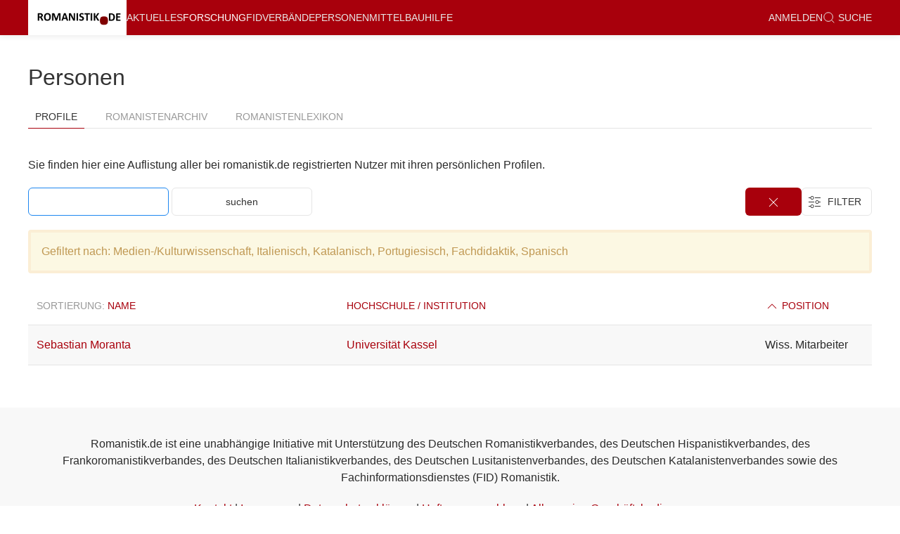

--- FILE ---
content_type: text/html; charset=utf-8
request_url: https://www.romanistik.de/pers?order=position_asc&tagged=Medien-%2FKulturwissenschaft%2CItalienisch%2CKatalanisch%2CPortugiesisch%2CFachdidaktik%2CSpanisch
body_size: 3445
content:
<!DOCTYPE html>
<html>
<head>
<meta charset='utf-8'>
<meta content='text/html;charset=utf-8' http-equiv='Content-Type'>
<meta content='width=device-width' initial-scale='1.0' name='viewport'>
<title></title>
<link rel="stylesheet" href="/assets/application-6f254158f1d6d7a5c5ad33b4541ef2e632f7bac7eab97e4fc2e964a1d4da6596.css" media="all" />
<link rel="stylesheet" href="/assets/print-99d58924ef8a9d4c6f03729db40f5755c6e276905ed18f0c25a798e597318472.css" media="print" />
<script src="/assets/application-c6016ac87a274b8f903bf71926bee87d6f0854c05e7eb4cc773b0d5bb8187752.js"></script>
<meta name="csrf-param" content="authenticity_token" />
<meta name="csrf-token" content="r2qc1_ytGaISWPIUl5GJjI19P5lTmuZREiknVqFavKnTnuR_WlVnOwx_ktIgwnoHr5cUpsW-alkf9pRJu_CwKQ" />

<script data-domain='romanistik.de' defer='' src='https://plausible.io/js/script.js'></script>
</head>
<body class='uk-flex uk-flex-column users index'>
<div class='n-content'>
<div id='offcanvas-nav' uk-offcanvas='overlay: true'>
<div class='uk-offcanvas-bar'>
<ul class='uk-nav-default uk-nav-parent-icon' uk-nav=''>
<li class=''><a href="/aktuelles">Aktuelles</a></li>
<li class='uk-active'><a href="/for">Forschung</a></li>
<li class=''><a href="/fid">FID</a></li>
<li class=''><a href="/verbaende">Verbände</a></li>
<li class=''><a href="/pers">Personen</a></li>
<li class=''><a href="/mittelbau">Mittelbau</a></li>
<li class=''><a href="/romanistikde">Über romanistik.de</a></li>
<li class=''><a href="/hilfe">Hilfe</a></li>
<li class='uk-nav-divider'></li>
<li>
<a href="/login"><!-- %i.icon-white.icon-lock -->
anmelden
</a></li>
<li>
<a href="/suche"><span uk-icon='icon: search; ratio: 0.9'></span>
&nbsp;Suche
</a></li>
<li class='uk-nav-divider'></li>
<h4>Noch nicht eingetragen?</h4>
<p><a uk-icon="icon: file-edit" class="uk-button uk-button-danger uk-form-width-medium" href="/register">Registrieren </a></p>
<h4>Rundbrief abonnieren</h4>
<form novalidate="novalidate" class="simple_form newsletter_subscription" action="/newsletter_subscriptions" accept-charset="UTF-8" method="post"><input type="hidden" name="authenticity_token" value="k6Qt_Mo3yNn6-oVXFHdouRJ4d9CIeuhK0uBNgvBpTQwtPfNOU2Uow4RPJGzpzFzVqQTQBBW4nnGaZ4frz9KH8A" autocomplete="off" /><div class="email_1769482743"><style media="screen">.email_1769482743 {display:none;}</style><label for="newsletter_subscription_email">If you are a human, ignore this field</label><input type="text" name="newsletter_subscription[email]" id="newsletter_subscription_email" autocomplete="off" tabindex="-1" /><input type="hidden" name="spinner" value="f2e9bf741553cba3954eec9c8a8cde86" autocomplete="off" /></div>
<div class="control-group string required newsletter_subscription_noncaptchaemail"><label class="string required control-label uk-form-label" for="newsletter_subscription_noncaptchaemail"><abbr title="benötigt">*</abbr> E-Mail</label><div class="controls"><input class="string required uk-input uk-form-width-medium" type="text" name="newsletter_subscription[noncaptchaemail]" id="newsletter_subscription_noncaptchaemail" /></div></div>
<input type="submit" name="commit" value="abonnieren" class="uk-button uk-button-default uk-margin uk-form-width-medium" data-disable-with="abonnieren" />
</form></ul>
</div>
</div>
<div uk-sticky='sel-target: .uk-navbar-container; cls-active: uk-navbar-sticky'>
<nav class='uk-navbar-container uk-box-shadow-small'>
<div class='uk-container'>
<div uk-navbar=''>
<div class='uk-navbar-left'>
<a class="uk-navbar-item uk-logo brand" href="/">&nbsp;</a>
<ul class='uk-navbar-nav uk-visible@l'>
<li class=''><a href="/aktuelles">Aktuelles</a></li>
<li class='uk-active'><a href="/for">Forschung</a></li>
<li class=''><a href="/fid">FID</a></li>
<li class=''><a href="/verbaende">Verbände</a></li>
<li class=''><a href="/pers">Personen</a></li>
<li class=''><a href="/mittelbau">Mittelbau</a></li>
<li class=''><a href="/hilfe">Hilfe</a></li>
</ul>
</div>
<div class='uk-navbar-right uk-visible@l'>
<ul class='uk-navbar-nav'>
<li>
<a href="/login"><!-- %i.icon-white.icon-lock -->
anmelden
</a></li>
<li>
<a href="/suche"><span uk-icon='icon: search; ratio: 0.9'></span>
&nbsp;Suche
</a></li>
</ul>
</div>
<div class='uk-navbar-right uk-hidden@l'>
<a class='uk-navbar-toggle' uk-navbar-toggle-icon='' uk-toggle='target: #offcanvas-nav'></a>
</div>
</div>
</div>
</nav>
</div>
<div class='uk-container uk-margin-medium-top uk-margin-medium-bottom' id='main' role='main'>
<div>
<div>
<h2>
Personen
<!-- /selecting nothing as toggle allows to use tabs with actual links -->
</h2>
<ul toggle='#none' uk-tab=''>
<li class='uk-active'>
<a href="/pers">Profile</a>
</li>
<li class=''>
<a href="/pers/romanists_archive">Romanistenarchiv</a>
</li>
<li class=''>
<a href="/pers/romanists_lexicon">Romanistenlexikon</a>
</li>
</ul>
<div class='uk-width-3-4@l'>
<div class='uk-child-width-1-3@s uk-grid-medium uk-margin-bottom uk-grid-match' uk-grid=''></div>
</div>

</div>
<p>Sie finden hier eine Auflistung aller bei romanistik.de registrierten Nutzer mit ihren persönlichen Profilen.</p>
<div class='uk-flex uk-flex-between'>
<div>
<form class="simple_form form-search" novalidate="novalidate" action="/pers" accept-charset="UTF-8" method="get"><input type="text" name="q" id="q" class="uk-input uk-form-width-medium uk-margin-small-bottom" autofocus="autofocus" />
<input type="hidden" name="tagged" id="tagged" value="Medien-/Kulturwissenschaft,Italienisch,Katalanisch,Portugiesisch,Fachdidaktik,Spanisch" autocomplete="off" />
<input type="submit" name="commit" value="suchen" class="uk-button uk-button-default uk-form-width-medium uk-margin-small-bottom " data-disable-with="suchen" />
</form></div>
<div>
<div class='uk-margin-small uk-margin-remove-top'>
<a class="uk-button-danger uk-margin-remove-right n-filter-button uk-visible@s" href="/pers?order=position_asc&amp;tagged="><span uk-icon='icon: close'></span>
</a><div class='uk-inline'>
<button class='n-filter-button uk-button-default uk-margin-small-bottom uk-visible'>
&nbsp;
<span uk-icon='icon: settings'></span>
<span class='uk-margin-small-right uk-text-uppercase uk-visible@s'>
&nbsp;Filter&nbsp;
</span>
</button>
<div uk-dropdown='mode: click; pos: bottom-right'>
<ul class='uk-list'>
<li>
<a href="/pers?order=position_asc&amp;tagged=Medien-%2FKulturwissenschaft%2CItalienisch%2CKatalanisch%2CPortugiesisch%2CFachdidaktik%2CSpanisch%2CFranz%C3%B6sisch">Französisch
</a></li>
<li>
<a href="/pers?order=position_asc&amp;tagged=Medien-%2FKulturwissenschaft%2CKatalanisch%2CPortugiesisch%2CFachdidaktik%2CSpanisch">Italienisch
<span uk-icon='check'></span>
</a></li>
<li>
<a href="/pers?order=position_asc&amp;tagged=Medien-%2FKulturwissenschaft%2CItalienisch%2CPortugiesisch%2CFachdidaktik%2CSpanisch">Katalanisch
<span uk-icon='check'></span>
</a></li>
<li>
<a href="/pers?order=position_asc&amp;tagged=Medien-%2FKulturwissenschaft%2CItalienisch%2CKatalanisch%2CPortugiesisch%2CFachdidaktik%2CSpanisch%2COkzitanisch">Okzitanisch
</a></li>
<li>
<a href="/pers?order=position_asc&amp;tagged=Medien-%2FKulturwissenschaft%2CItalienisch%2CKatalanisch%2CFachdidaktik%2CSpanisch">Portugiesisch
<span uk-icon='check'></span>
</a></li>
<li>
<a href="/pers?order=position_asc&amp;tagged=Medien-%2FKulturwissenschaft%2CItalienisch%2CKatalanisch%2CPortugiesisch%2CFachdidaktik%2CSpanisch%2CRum%C3%A4nisch">Rumänisch
</a></li>
<li>
<a href="/pers?order=position_asc&amp;tagged=Medien-%2FKulturwissenschaft%2CItalienisch%2CKatalanisch%2CPortugiesisch%2CFachdidaktik">Spanisch
<span uk-icon='check'></span>
</a></li>
<li>
<a href="/pers?order=position_asc&amp;tagged=Medien-%2FKulturwissenschaft%2CItalienisch%2CKatalanisch%2CPortugiesisch%2CFachdidaktik%2CSpanisch%2Csprach%C3%BCbergreifend">sprachübergreifend
</a></li>
<li>
<hr>
</li>
<li>
<a href="/pers?order=position_asc&amp;tagged=Medien-%2FKulturwissenschaft%2CItalienisch%2CKatalanisch%2CPortugiesisch%2CFachdidaktik%2CSpanisch%2CLiteraturwissenschaft">Literaturwissenschaft
</a></li>
<li>
<a href="/pers?order=position_asc&amp;tagged=Medien-%2FKulturwissenschaft%2CItalienisch%2CKatalanisch%2CPortugiesisch%2CFachdidaktik%2CSpanisch%2CSprachwissenschaft">Sprachwissenschaft
</a></li>
<li>
<a href="/pers?order=position_asc&amp;tagged=Italienisch%2CKatalanisch%2CPortugiesisch%2CFachdidaktik%2CSpanisch">Medien-/Kulturwissenschaft
<span uk-icon='check'></span>
</a></li>
<li>
<a href="/pers?order=position_asc&amp;tagged=Medien-%2FKulturwissenschaft%2CItalienisch%2CKatalanisch%2CPortugiesisch%2CSpanisch">Fachdidaktik
<span uk-icon='check'></span>
</a></li>
<li>
<a href="/pers?order=position_asc&amp;tagged=Medien-%2FKulturwissenschaft%2CItalienisch%2CKatalanisch%2CPortugiesisch%2CFachdidaktik%2CSpanisch%2CSprachpraxis">Sprachpraxis
</a></li>
</ul>
</div>
<a class="n-filter-button uk-button-danger uk-hidden@s" href="/pers?order=position_asc&amp;tagged="><span uk-icon='icon: close'></span>
</a></div>
</div>

</div>
</div>
<div class='alert'>
Gefiltert nach:
Medien-/Kulturwissenschaft, Italienisch, Katalanisch, Portugiesisch, Fachdidaktik, Spanisch
</div>


<table class='uk-table uk-table-striped uk-table-hover uk-table-responsive'>
<thead>
<th>
Sortierung:
<a href="/pers?order=name_asc&amp;tagged=Medien-%2FKulturwissenschaft%2CItalienisch%2CKatalanisch%2CPortugiesisch%2CFachdidaktik%2CSpanisch"> Name</a>
</th>
<th><a href="/pers?order=company_asc&amp;tagged=Medien-%2FKulturwissenschaft%2CItalienisch%2CKatalanisch%2CPortugiesisch%2CFachdidaktik%2CSpanisch"> Hochschule / Institution</a></th>
<th><a href="/pers?order=position_desc&amp;tagged=Medien-%2FKulturwissenschaft%2CItalienisch%2CKatalanisch%2CPortugiesisch%2CFachdidaktik%2CSpanisch"><span uk-icon="chevron-up"></span> Position</a></th>
</thead>
<tbody>
<tr>
<td><a href="/pers/9549-Sebastian_Moranta">Sebastian Moranta</a></td>
<td class='last'><a href="/pers?q=Universit%C3%A4t+Kassel">Universität Kassel</a></td>
<td style='width: 140px'>Wiss. Mitarbeiter</td>
</tr>
</tbody>
</table>
<div class='uk-flex uk-flex-center uk-margin-top'>

</div>


</div>
</div>
</div>
<footer class='uk-text-center uk-section-muted n-sticky-footer'>
<div class='uk-container uk-padding'>
<p>
Romanistik.de ist eine unabhängige Initiative mit Unterstützung des Deutschen Romanistikverbandes, des Deutschen Hispanistikverbandes, des Frankoromanistikverbandes, des Deutschen Italianistikverbandes, des Deutschen Lusitanistenverbandes, des Deutschen Katalanistenverbandes sowie des Fachinformationsdienstes (FID) Romanistik.
</p>
<p>
<a href="/romanistikde/kontakt-ansprechpartner/">Kontakt</a>
|
<a href="/romanistikde/impressum/">Impressum</a>
|
<a href="/romanistikde/datenschutz/">Datenschutzerklärung</a>
|
<a href="/romanistikde/haftungsausschluss/">Haftungsausschluss</a>
|
<a href="/romanistikde/agb/">Allgemeine Geschäftsbedingungen</a>
</p>
</div>
</footer>
</body>
</html>
